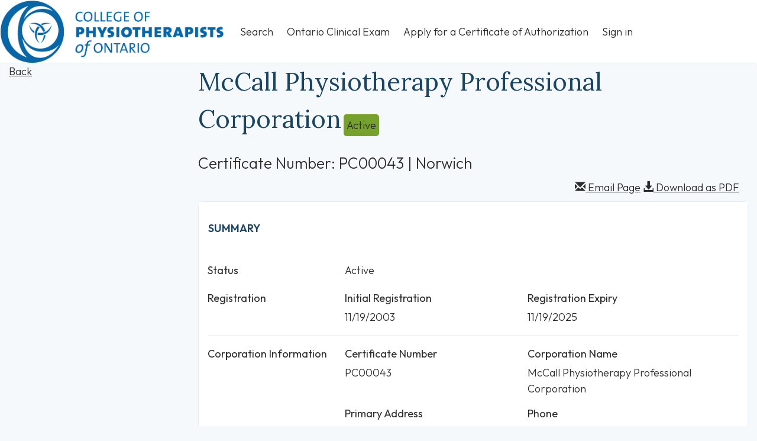

--- FILE ---
content_type: text/html; charset=utf-8
request_url: https://portal.collegept.org/en-US/public-register/display-professional-corporation/?id=5f1d2b4d-8502-e811-813f-480fcff40721
body_size: 15482
content:



<!DOCTYPE html>
<html lang="en-US" data-lang="en-US" crm-lang="en-US" dir="ltr" crm-lcid="1033"
	same-site-mode="None">
<head>
		
		<meta charset="utf-8" /><meta name="viewport" content="width=device-width,&#32;initial-scale=1.0" /><meta http-equiv="X-UA-Compatible" content="IE=edge" />
		<script type="text/javascript" >
				
        </script>
	<title>
	
		Professional Corporation Details
		&nbsp;· CPO Portal
</title>
		
		<script src="/_portal/d78574f9-20c3-4dcc-8d8d-85cf5b7ac141/Resources/ResourceManager?lang=en-US"></script>
	
	<script type="text/javascript">
        // Refresh all powerBI Iframes on Login in one Iframe
        window.addEventListener('message', function (event) {
            if (event && event.data && event.data == 'refreshPowerBI') {
                $("iframe.powerbi").each(function () {
                    this.src = this.src;
                });
            }
        });

        // Fix for incorrect viewport width setting in IE 10 on Windows Phone 8.
        if (navigator.userAgent.match(/IEMobile\/10\.0/)) {
            var msViewportStyle = document.createElement("style");
            msViewportStyle.appendChild(document.createTextNode("@-ms-viewport{width:auto!important}"));
            document.getElementsByTagName("head")[0].appendChild(msViewportStyle);
        }
    </script>
		
	
		
		<link href="/bootstrap.min.css?1763524690000" rel="stylesheet" />

		<link href="https://content.powerapps.com/resource/powerappsportal/dist/font-awesome.bundle-3d8a58a48f.css" onerror="javascript:&#32;var&#32;target&#32;=&#32;event.target;&#32;var&#32;link&#32;=&#32;document.createElement(&#39;link&#39;);&#32;link.crossOrigin&#32;=&#32;target.crossOrigin;&#32;link.href&#32;=&#32;&#39;/dist/font-awesome.bundle-3d8a58a48f.css&#39;;&#32;link.rel&#32;=&#32;&#39;stylesheet&#39;;&#32;target.insertAdjacentElement(&#39;afterend&#39;,link);" rel="stylesheet" />

				<link href="https://content.powerapps.com/resource/powerappsportal/dist/preform.bundle-c7915b3e06.css" onerror="javascript:&#32;var&#32;target&#32;=&#32;event.target;&#32;var&#32;link&#32;=&#32;document.createElement(&#39;link&#39;);&#32;link.crossOrigin&#32;=&#32;target.crossOrigin;&#32;link.href&#32;=&#32;&#39;/dist/preform.bundle-c7915b3e06.css&#39;;&#32;link.rel&#32;=&#32;&#39;stylesheet&#39;;&#32;target.insertAdjacentElement(&#39;afterend&#39;,link);" rel="stylesheet" />


		
			


		
		<link href="/jquery-ui.min.css?1763524688000" rel="stylesheet" />
<link href="/print.min.css?1763524705000" rel="stylesheet" />

		
		<link href="/site/css/site.min.css?v=2" rel="stylesheet" />
<script src="/site/js/iframeResizer.min.js"></script>
<script defer src="/site/js/Site.js?v=3"></script>
<!--
TODO: remove these links when styling work is done. These are here to load CSS from localhost
so that I don't have to build then load every stylesheet to test every change.

<link href="http://localhost:1978/css/bootstrap.min.css" rel="stylesheet">
<link href="http://localhost:1978/css/site.min.css" rel="stylesheet">
-->
		
		
		
	
		
		<link href="https://content.powerapps.com/resource/powerappsportal/dist/pwa-style.bundle-55718a4c0d.css" onerror="javascript:&#32;var&#32;target&#32;=&#32;event.target;&#32;var&#32;link&#32;=&#32;document.createElement(&#39;link&#39;);&#32;link.crossOrigin&#32;=&#32;target.crossOrigin;&#32;link.href&#32;=&#32;&#39;/dist/pwa-style.bundle-55718a4c0d.css&#39;;&#32;link.rel&#32;=&#32;&#39;stylesheet&#39;;&#32;target.insertAdjacentElement(&#39;afterend&#39;,link);" rel="stylesheet" />

		</head>
<body data-sitemap-state="/public-register/display-professional-corporation/:/public-register/:/"
	data-dateformat="MM/dd/yyyy"
	data-timeformat="h:mm tt"
	data-datetimeformat="MM/dd/yyyy"
	data-app-path="/"
	data-ckeditor-basepath="/js/BaseHtmlContentDesigner/Libs/msdyncrm_/libs/ckeditor/"
	data-case-deflection-url="/_services/search/d78574f9-20c3-4dcc-8d8d-85cf5b7ac141">


	
		<link href="https://content.powerapps.com/resource/powerappsportal/dist/pcf-style.bundle-373a0f4982.css" onerror="javascript:&#32;var&#32;target&#32;=&#32;event.target;&#32;var&#32;link&#32;=&#32;document.createElement(&#39;link&#39;);&#32;link.crossOrigin&#32;=&#32;target.crossOrigin;&#32;link.href&#32;=&#32;&#39;/dist/pcf-style.bundle-373a0f4982.css&#39;;&#32;link.rel&#32;=&#32;&#39;stylesheet&#39;;&#32;target.insertAdjacentElement(&#39;afterend&#39;,link);" rel="stylesheet" />

			
	
		

	<div id="offlineNotificationBar" class="displayNone">
		<img alt="web" id="web" onerror="javascript:&#32;var&#32;target&#32;=&#32;event.target;&#32;var&#32;img&#32;=&#32;document.createElement(&#39;img&#39;);&#32;img.src&#32;=&#32;&#39;/css/images/web.png&#39;;&#32;img.alt&#32;=&#32;&#39;web&#39;;&#32;img.id&#32;=&#32;&#39;web&#39;&#32;;&#32;target.insertAdjacentElement(&#39;afterend&#39;,img);&#32;target.remove();" src="https://content.powerapps.com/resource/powerappsportal/img/web.png" />
		<div id="message">You&#8217;re offline. This is a read only version of the page.</div>
		<div id="close" onclick="this.parentElement.style.display='none';"><img alt="close" onerror="javascript:&#32;var&#32;target&#32;=&#32;event.target;&#32;var&#32;img&#32;=&#32;document.createElement(&#39;img&#39;);&#32;img.src&#32;=&#32;&#39;/css/images/close.png&#39;;&#32;img.alt&#32;=&#32;&#39;close&#39;;&#32;img.id&#32;=&#32;&#39;&#39;&#32;;&#32;target.insertAdjacentElement(&#39;afterend&#39;,img);&#32;target.remove();" src="https://content.powerapps.com/resource/powerappsportal/img/close.png" /></div>
	</div>

	

	<script type="text/javascript">
        window.DisableCkEditor = window.DisableCkEditor || {};
		DisableCkEditor.Value = 'False';
    </script>

	<script type="text/javascript">
        var enableOmniChannelWidgetWithSiteCopilot = 'False';
        if (enableOmniChannelWidgetWithSiteCopilot === "True" || enableOmniChannelWidgetWithSiteCopilot === "true") {
            const authUrl = window.location.origin + "/_services/auth/portalusertoken";
            const fetchWithRetries = async (url, options, retries) => {
                try {
                    const authResponse = await fetch(url, options);
                    const token = await authResponse.text();
                    sessionStorage['c2Token'] = token;
                } catch (err) {
                    if (retries === 1) throw err;
                    return await fetchWithRetries(url, options, retries - 1);
                }
            };
            fetchWithRetries(authUrl, { method: "POST" }, 4);
        }
    </script>

	<script type="text/javascript">
		var isPvaBotAuthenticated = sessionStorage['isPvaBotAuthenticated'];
		var isPortalUserLoggedIn = 'False';

        if ((isPvaBotAuthenticated != null || isPvaBotAuthenticated != undefined) && isPvaBotAuthenticated != isPortalUserLoggedIn) {
			sessionStorage['triggerPvaBotSignOut'] = true;
			sessionStorage.removeItem('c2Token');
            sessionStorage.removeItem('directLinetoken');
            sessionStorage.removeItem('conversation_Id');

			sessionStorage.removeItem('bot_c2Token');
			sessionStorage.removeItem('botdirectLinetoken');
            sessionStorage.removeItem('botconversation_Id');
		}
		sessionStorage['isPvaBotAuthenticated'] = isPortalUserLoggedIn;
    </script>

	<script type="text/javascript">
		window["CSPSettings"] = window["CSPSettings"] || {};
		window["CSPSettings"].nonce = '';
        window["FabricConfig"] = window["FabricConfig"] || {};
        window["FabricConfig"].mergeStyles = window["FabricConfig"].mergeStyles || {};
		window["FabricConfig"].mergeStyles.cspSettings = window["CSPSettings"];
        window["Microsoft"] = window["Microsoft"] || {};
		window["Microsoft"].Dynamic365 = {
			Portal: {
				
				User: {
					userName: '',
					firstName: '',
					lastName: '',
					email: '',
					contactId: '',
					userRoles: [],
				},
				
				version: '9.8.1.7',
				type: 'StarterPortal',
				id: '287ce238-c0fc-41e3-947d-670f271a5bb4', 
				geo: 'CAN', 
				tenant: '61e5ad94-e668-4b21-aaf5-a8fbd3dfae54', 
				correlationId: 'c1d10ff9-5b7b-4204-9f43-61a958614d87',
                orgEnvironmentId: '937d9a1d-9091-4211-a0eb-886d52c077f0',
                orgId: '011f1528-793c-4c20-97c5-b93128b434c7',
                portalProductionOrTrialType: 'Production',
                isTelemetryEnabled: 'True',
                InstrumentationSettings: {
                    instrumentationKey: '197418c5cb8c4426b201f9db2e87b914-87887378-2790-49b0-9295-51f43b6204b1-7172',
                    collectorEndpoint: 'https://us-mobile.events.data.microsoft.com/OneCollector/1.0/'
                },
                timerProfileForBatching: 'NEAR_REAL_TIME',
                activeLanguages: ["en-US"],
                isClientApiEnabled: 'True'
            }
        };

		window["Microsoft"].Dynamic365.Portal.onPagesClientApiReady = (callback) => {
			return new Promise((resolve, reject) => {
				let isComplete = false;
				let timeoutId;
				const timeoutInterval = 10000;
		
				function handleReady() {
					if (!isComplete && window.$pages) {
						isComplete = true;
						clearTimeout(timeoutId);
						try {
							if (typeof callback === "function") {
								callback(window.$pages);
							}
						} catch (e) {
							console.error("onPagesClientApiReady callback error:", e);
						}
						resolve(window.$pages); // should we reject if callback throws an error
					}
				}
		
				if (window.$pages) {
					handleReady();
					return;
				}
		
				function sdkListener() {
					handleReady();
					window.removeEventListener('pagesSDKInitialized', sdkListener);
				}
		
				window.addEventListener('pagesSDKInitialized', sdkListener);
		
				timeoutId = setTimeout(() => {
					if (!isComplete) {
						window.removeEventListener('pagesSDKInitialized', sdkListener);
						if (window.$pages) {
							handleReady();
						} else {
							isComplete = true;
							reject(new Error('window.$pages not available.'));
						}
					}
				}, timeoutInterval);
			});
		};

        // Mark request not cacheable if Dynamics365PortalAnalytics cookie is being refreshed by the server or if the cookie in request header is invalid
		

        // For client side telemetry intializing Dynamics365PortalAnalytics cookie object
		
        window["Microsoft"].Dynamic365.Portal.dynamics365PortalAnalytics = 'q06zBXD-rQYVuRtHoWXJMT2PBzCpJ_3IxsYHbRryqaU5qHCaC86TeN123rLzkb_G0ZQUvasHTO3X99_fHmjT0n2AU57LnM8NDSI-GpvXTmA9SfzEpntRcp1LDmBjRjkBg3kG7JcwwbhijqK57GlcbA2'; // CodeQL [SM00430] False Positive: only alphanumeric chars allowed, for non-alphanumeric char it will return INVALID_CHARACTERS_IN_COOKIE 
		

	</script>
	
	<script type="text/javascript">

		
    </script>

	
		<!-- To collect user behavior analytics about your application, insert the following script into each page you want to track.Place this code immediately before the closing </head> tag,and before any other scripts. Your first data will appear automatically in just a few seconds.--><script type="text/javascript">var appInsights=window.appInsights||function(a){  function b(a){c[a]=function(){var b=arguments;c.queue.push(function(){c[a].apply(c,b)})}}var c={config:a},d=document,e=window;setTimeout(function(){var b=d.createElement("script");b.src=a.url||"https://az416426.vo.msecnd.net/scripts/a/ai.0.js",d.getElementsByTagName("script")[0].parentNode.appendChild(b)});try{c.cookie=d.cookie}catch(a){}c.queue=[];for(var f=["Event","Exception","Metric","PageView","Trace","Dependency"];f.length;)b("track"+f.pop());if(b("setAuthenticatedUserContext"),b("clearAuthenticatedUserContext"),b("startTrackEvent"),b("stopTrackEvent"),b("startTrackPage"),b("stopTrackPage"),b("flush"),!a.disableExceptionTracking){f="onerror",b("_"+f);var g=e[f];e[f]=function(a,b,d,e,h){var i=g&&g(a,b,d,e,h);return!0!==i&&c["_"+f](a,b,d,e,h),i}}return c  }({      instrumentationKey:"2e91db8d-8c22-4f26-be56-abe3966765c8"  });window.appInsights=appInsights,appInsights.queue&&0===appInsights.queue.length&&appInsights.trackPageView();</script>
<!--MAL.PCN.WebTemplateId=32c0be5e-4039-e911-a97c-000d3af42a5a--> <!-- Global site tag (gtag.js) - Google Analytics -->
<!--
<script async src="https://www.googletagmanager.com/gtag/js?id=UA-133416906-1"></script>
<script>
window.dataLayer = window.dataLayer || [];
function gtag(){dataLayer.push(arguments);}
gtag('js', new Date());

gtag('config', 'UA-133416906-1');
</script>
--> 
<!--MAL.PCN.WebTemplateId=ce755d94-641e-e911-a97e-000d3af438b6-->   
<!--MAL.PCN.WebTemplateId=310097d4-c973-e811-814c-480fcff4f671--> 
<!--MAL.PCN.WebTemplateId=c9c1c45a-1be4-e711-813b-480fcff40721--> <script>if (window.location.href.indexOf("collegept1.microsoftcrmportals.com") >= 0){  var url = window.location.toString();  window.location = url.replace("collegept1.microsoftcrmportals.com", "portal.collegept.org");}</script><style>.navbar-brand {  padding: 0px;  height: 105px;}.navbar-brand>img {  height: 100%;  width: auto;}/*Fixes issue with Edge that causes the CPO icon to be rendered way too small*/@supports (-ms-ime-align:auto) {    .navbar-brand {      padding: 0px !important;       height: 105px !important;    }    .navbar-brand>img {      height: 105px;      width: auto;    }}.navbar-text {    position: absolute;    width: 100%;    left: 0;    text-align: center;    margin: auto;    padding-top: 10px;}@media print {  a[href]:after {    content: none !important;  }}a[href*="/profile/renewals/"]{  color: #FF0000;}</style><header>  <nav class="navbar navbar-default">    <div class="container-fluid">      <div class="navbar-header">        <button type="button" class="navbar-toggle collapsed" data-toggle="collapse" data-target="#navbar-collapse-mainnav" aria-expanded="false">          <span class="sr-only">Toggle navigation</span>          <span class="icon-bar"></span>          <span class="icon-bar"></span>          <span class="icon-bar"></span>        </button>        <a class="navbar-brand" href="https://www.collegept.org/"><img src="/site/images/header-logo.png" alt="College of Physiotherapists of Ontario logo" aria-hidden="true"></a>      </div>      <div class="collapse navbar-collapse" id="navbar-collapse-mainnav">





  




    
  
    <div class=" nav-link-container" data-weblinks-maxdepth="2">
        <ul class="nav navbar-nav">
            
          
            
          
            
            <li class="dropdown">
                <a href="#" aria-haspopup="true" aria-expanded="false">Search<span class="caret"></span></a>
                <ul class="dropdown-menu">
                    
                <li>
                        <a href="/en-US/public-register/" class="parent"
                            
                        title="Find a Physiotherapist" >
                     Find a Physiotherapist
                  </a>
                </li>
                
                <li>
                        <a href="/en-US/public-register/professional-corporations-search/" class="parent"
                            
                        title="Find a Professional Corporation" >
                     Find a Professional Corporation
                  </a>
                </li>
                
              </ul>  
            </li>
        
    
          
            
          
            
            <li class="dropdown">
                <a href="#" aria-haspopup="true" aria-expanded="false">Ontario Clinical Exam<span class="caret"></span></a>
                <ul class="dropdown-menu">
                    
                <li>
                        <a href="/en-US/request-exam/request-virtual-exam/" class="parent"
                            
                        title="English" >
                     English
                  </a>
                </li>
                
                <li>
                        <a href="/en-US/request-exam/request-virtual-french-exam/" class="parent"
                            
                        title="French" >
                     French
                  </a>
                </li>
                
                <li>
                        <a href="/en-US/request-exam/request-virtual-french-exam/" class="parent"
                            
                        title="French" >
                     French
                  </a>
                </li>
                
              </ul>  
            </li>
        
    
          
            
          
            
            <li><a href="/en-US/apply-for-professional-health-corporation/"
            
             title="Apply for a Certificate of Authorization">

                Apply for a Certificate of Authorization
            </a></li>
    
    
    
<li>
    <a href="/SignIn?returnUrl=%2F">
        Sign in
    </a>
</li>

      </ul >
    
    </div >
    
</div >

<!--MAL.PCN.WebTemplateId=462090e0-a070-e711-8122-480fcff4b171-->     </div>  </nav></header>
	

	<!-- add anti-forgery token-->
	<div id="antiforgerytoken" data-url="/_layout/tokenhtml"></div>

	
			<!-- Client Telemetry init if telemetry enabled-->
			<script onerror="javascript:&#32;var&#32;target&#32;=&#32;event.target;&#32;var&#32;script&#32;=&#32;document.createElement(&#39;script&#39;);&#32;script.crossOrigin&#32;=&#32;target.crossOrigin;&#32;script.src&#32;=&#32;&#39;/dist/client-telemetry.bundle-bc57c05e4b.js&#39;;&#32;script.type&#32;=&#32;&#39;text/javascript&#39;;&#32;target.insertAdjacentElement(&#39;afterend&#39;,script);" src="https://content.powerapps.com/resource/powerappsportal/dist/client-telemetry.bundle-bc57c05e4b.js" type="text/javascript"></script>

		
	
		<!-- Client Telemetry Wrapper init -->
		<script onerror="javascript:&#32;var&#32;target&#32;=&#32;event.target;&#32;var&#32;script&#32;=&#32;document.createElement(&#39;script&#39;);&#32;script.crossOrigin&#32;=&#32;target.crossOrigin;&#32;script.src&#32;=&#32;&#39;/dist/client-telemetry-wrapper.bundle-633e70f51b.js&#39;;&#32;script.type&#32;=&#32;&#39;text/javascript&#39;;&#32;target.insertAdjacentElement(&#39;afterend&#39;,script);" src="https://content.powerapps.com/resource/powerappsportal/dist/client-telemetry-wrapper.bundle-633e70f51b.js" type="text/javascript"></script>

		<script>
			window.clientLogWrapper = new ClientLogWrapper();
		</script>
		<script onerror="javascript:&#32;var&#32;target&#32;=&#32;event.target;&#32;var&#32;script&#32;=&#32;document.createElement(&#39;script&#39;);&#32;script.crossOrigin&#32;=&#32;target.crossOrigin;&#32;script.src&#32;=&#32;&#39;/dist/preform.moment_2_29_4.bundle-4fdd3f639b.js&#39;;&#32;script.type&#32;=&#32;&#39;text/javascript&#39;;&#32;target.insertAdjacentElement(&#39;afterend&#39;,script);" src="https://content.powerapps.com/resource/powerappsportal/dist/preform.moment_2_29_4.bundle-4fdd3f639b.js" type="text/javascript"></script>

		

		<script onerror="javascript:&#32;var&#32;target&#32;=&#32;event.target;&#32;var&#32;script&#32;=&#32;document.createElement(&#39;script&#39;);&#32;script.crossOrigin&#32;=&#32;target.crossOrigin;&#32;script.src&#32;=&#32;&#39;/dist/pcf-dependency.bundle-805a1661b7.js&#39;;&#32;script.type&#32;=&#32;&#39;text/javascript&#39;;&#32;target.insertAdjacentElement(&#39;afterend&#39;,script);" src="https://content.powerapps.com/resource/powerappsportal/dist/pcf-dependency.bundle-805a1661b7.js" type="text/javascript"></script>

							   <script onerror="javascript:&#32;var&#32;target&#32;=&#32;event.target;&#32;var&#32;script&#32;=&#32;document.createElement(&#39;script&#39;);&#32;script.crossOrigin&#32;=&#32;target.crossOrigin;&#32;script.src&#32;=&#32;&#39;/dist/pcf.bundle-b48d7dca38.js&#39;;&#32;script.type&#32;=&#32;&#39;text/javascript&#39;;&#32;target.insertAdjacentElement(&#39;afterend&#39;,script);" src="https://content.powerapps.com/resource/powerappsportal/dist/pcf.bundle-b48d7dca38.js" type="text/javascript"></script>

							   <script onerror="javascript:&#32;var&#32;target&#32;=&#32;event.target;&#32;var&#32;script&#32;=&#32;document.createElement(&#39;script&#39;);&#32;script.crossOrigin&#32;=&#32;target.crossOrigin;&#32;script.src&#32;=&#32;&#39;/dist/pcf-extended.bundle-b0e01b5622.js&#39;;&#32;script.type&#32;=&#32;&#39;text/javascript&#39;;&#32;target.insertAdjacentElement(&#39;afterend&#39;,script);" src="https://content.powerapps.com/resource/powerappsportal/dist/pcf-extended.bundle-b0e01b5622.js" type="text/javascript"></script>

						
	<div class="container public-register"> <div class="row">  <div class="col-sm-12 col-lg-12">   
<style>
  .registration-status-label {
      display:inline-block;
      color:#FFF;
      border-radius: 5px;
      vertical-align:middle;
      max-width: 100px;
      padding: 5px;
      text-align: center;
  }
  .registration-status-red-label{
    background:#E20505;
  }
  .registration-status-green-label{
    background:#76A12D;
  }
  .registration-status-dark-grey-label{
    background:#4D4D4D;
  }
  .registration-status-light-grey-label{
    background:#CDCDCD;
  }
</style>


  
  
  
  
  
  
  
  
  
  



<div>
    <div class="row">
        <div class="col-sm-4 col-md-3">
            <a href="javascript:history.back()">Back</a>
        </div>
        <div class="col-sm-8 col-md-9">
            <div><h1 style="display:inline">McCall Physiotherapy Professional Corporation</h1>
              
                <h6 class="registration-status-label registration-status-green-label">Active</h6>
              
            </div>
        </div>
    </div>
    <div class="row">
        <div class="col-sm-offset-4 col-sm-8 col-md-offset-3 col-md-9">
            <div>
            <h3>
                
                Certificate Number: PC00043 | Norwich
                
            </h3>
            </div>
        </div>
    </div>
    
    <div class="col-sm-offset-4 col-sm-8 col-md-offset-3 col-md-9" style="padding-bottom: 10px;"> 
        <div class="pull-right">
          <a href="#" onclick="javascript:window.location='mailto:?subject=Public Professional Corporation Profile - McCall Physiotherapy Professional Corporation&body=The following link is for the public professional corporation profile of McCall Physiotherapy Professional Corporation: ' + window.location;"><span class="glyphicon glyphicon-envelope"></span> Email Page</a>
          
                    
          <a href='#' id="create_pdf"><span class='glyphicon glyphicon-download-alt'></span> Download as PDF</a>
          
          <!--
          <a href='#' onclick='window.print()'><span class='glyphicon glyphicon-print'></span> Print</a>
          -->
        </div>
    </div>      
    
    
</div>



  </div> </div> <div id="PublicRegisterDisplayContainter" class="row">  <div class="col-sm-4 col-lg-3 left-column">   




<!--

    <div class="panel panel-default">
        <div class="panel-heading">
            <h5><strong>LOCATION</strong></h5>
        </div>
        <div class="panel-body">
            <div id="professionalCorporationMap" style="height:300px;"></div><br/>
            <div>
              <p>Business address</p>
              <p><strong><small>McCall Physiotherapy Professional Corporation
              <br/>
              45 Stover Street South
              <br/>
              PO Box 941<br />
              Norwich, Ontario N0J 1P0</small></p>
              <p><small>+1 (519) 863-6362</small></p>
            </div>
        </div>
    </div>
    <script>
        
        
        var result;
        result = {
          "value":[
              
            {
              "longitude":"-80.59597", "latitude":"42.98338"
            }
              
          ]
        }
        
    
      var map;
      function initMap() {
        var LatLng = {lat: Number(result.value[0].latitude), lng: Number(result.value[0].longitude)};
      
        map = new google.maps.Map(document.getElementById('professionalCorporationMap'), {
          center: LatLng,
          zoom: 12
        });
        
        var marker = new google.maps.Marker({
          position: LatLng,
          map: map
        });
      }
    </script>
    <script src="https://maps.googleapis.com/maps/api/js?key=AIzaSyDujLCPlSvwQ5GfRL6m4JsqqbRhx-mIYQo&callback=initMap"
    async defer></script>
    -->

<!--MAL.PCN.WebTemplateId=524ece6e-7d9c-e711-8127-480fcff4b171--> 



  </div>  <div class="col-sm-8 col-lg-9 right-column">   



<div class="panel panel-primary">
    <div class="panel-heading">
        <h5><strong>SUMMARY</strong></h5>
    </div>
    <div class="panel-body">
        <!--Start Status -->
        <div class="form-group row">
            <label class="col-md-3 col-form-label">Status</label>
            <div class="col-md-4">
                <div>Active</div>
            </div>
        </div>
        <!--End Status -->
                <!--Start Registration-->
        <div class="form-group row">
            <label class="col-md-3 col-form-label">Registration</label>
            <div class="col-md-4">
                <label class="col-form-label">Initial Registration</label>
                <div>11/19/2003</div>
            </div>
            <div class="col-md-4">
                <label class="col-form-label">Registration Expiry</label>
                <div>11/19/2025</div>
            </div>
        </div>
        <!-- Start Registration History Table -->
        
        <hr />
        <!--End Physiotherapist Information-->
        <!--Start Corporation Information-->
        <div class="form-group row">
            <label class="col-md-3 col-form-label">Corporation Information</label>
            <div class="col-md-4">
                <label class="col-form-label">Certificate Number</label>
                <div>PC00043</div>
            </div>
            <div class="col-md-4">
                <label class="col-form-label">Corporation Name</label>
                <div>McCall Physiotherapy Professional Corporation</div>
            </div>
        </div>
        <div class="form-group row">
            <div class="col-md-offset-3 col-md-4">
                <label class="col-form-label">Primary Address</label>
                
                  <div>45 Stover Street South</div>
                  <div>PO Box 941</div>
                  <div>Norwich, Ontario N0J 1P0</div>
                  
                
            </div>
            <div class="col-md-4">
                <label class="col-form-label">Phone</label>
                
                  <div>+1 (519) 863-6362</div>
                
            </div>
        </div>
        <div class="form-group row">
            <div class="col-md-offset-3 col-md-4">
                <label class="col-form-label">Fax</label>
                <div>+1 (866) 376-7797</div>
            </div>
            <div class="col-md-4">
                <label class="col-form-label">Email</label>
                <div>norrehab@nor-del.com</div>
            </div>
        </div>
        <hr />
        <!--End Corproration Information-->
        <!--Start Description -->
        <div class="form-group row">
            <div class="col-md-3 col-form-label">
                <label class="col-form-label">Description</label>
            </div>
            <div class="col-md-9">
                <div></div>
            </div>
        </div>
        <hr />
        <!--End Description -->
        </div>
</div>
<!--MAL.PCN.WebTemplateId=fd62e942-589a-e711-8127-480fcff4b171--> 








    
    
    <div class="panel panel-default">
        <div class="panel-heading">
            <h5><strong>DIRECTORS</strong></h5>
        </div>
        <div class="panel-body">
            <table class="table table-condensed text-center">
                <thead>
                    <tr>
                        <th style="text-align: center">NAME</th>
                        <th style="text-align: center">REGISTRATION NUMBER</th>
                        <th style="text-align: center">TITLE</th>
                    </tr>
                </thead>
                <tbody>
                    
                    <tr>
                        
                          <td><a href="/en-US/public-register/display-member-contact/?id=24b9753e-8b02-e811-813c-480fcff44541">Robert McCall</a></td>
                        
                        <td>XXX60</td>
                        <td>
                            
                                
                                    <span>President</span>
                                
                                    <span>Secretary</span>
                                
                                    <span>Treasurer</span>
                                
                            
                        </td>
                    </tr>
                    
                </tbody>
            </table>
        </div>
    </div>
    


<div class="panel panel-default">    <div class="panel-heading">        <h5><strong>SHAREHOLDERS</strong></h5>    </div>    <div class="panel-body">        <table class="table table-condensed text-center">            <thead>                <tr>                    <th style="text-align: center">NAME</th>                    <th style="text-align: center">REGISTRATION NUMBER</th>                </tr>            </thead>            <tbody>                                <tr>                                          <td><a href="/en-US/public-register/display-member-contact/?id=24b9753e-8b02-e811-813c-480fcff44541">Robert McCall</a></td>                                        <td>XXX60</td>                </tr>                            </tbody>        </table>    </div></div>




<script src="https://unpkg.com/jspdf@latest/dist/jspdf.min.js"></script>
<script>  
    /*
    MIT Copyright notice for https://unpkg.com/jspdf@latest/dist/jspdf.min.js
    
    Copyright (c) 2010-2017 James Hall, https://github.com/MrRio/jsPDF
    
    Permission is hereby granted, free of charge, to any person obtaining a copy of this software and associated documentation files (the "Software"), to deal in the Software without restriction, including without limitation the rights to use, copy, modify, merge, publish, distribute, sublicense, and/or sell copies of the Software, and to permit persons to whom the Software is furnished to do so, subject to the following conditions:
    
    The above copyright notice and this permission notice shall be included in all copies or substantial portions of the Software.
    
    THE SOFTWARE IS PROVIDED "AS IS", WITHOUT WARRANTY OF ANY KIND, EXPRESS OR IMPLIED, INCLUDING BUT NOT LIMITED TO THE WARRANTIES OF MERCHANTABILITY, FITNESS FOR A PARTICULAR PURPOSE AND NONINFRINGEMENT. IN NO EVENT SHALL THE AUTHORS OR COPYRIGHT HOLDERS BE LIABLE FOR ANY CLAIM, DAMAGES OR OTHER LIABILITY, WHETHER IN AN ACTION OF CONTRACT, TORT OR OTHERWISE, ARISING FROM, OUT OF OR IN CONNECTION WITH THE SOFTWARE OR THE USE OR OTHER DEALINGS IN THE SOFTWARE.
    */


    // For the below code, see http://www.c-sharpcorner.com/blogs/how-to-convert-html-with-css-to-pdf-using-javascript
    (function () {  
        var  
         form = $('#PublicRegisterDisplayContainter'),  
         cache_width = form.width(),  
         a4 = [595.28, 841.89]; // for a4 size paper width and height  
  
        $('#create_pdf').on('click', function () {  
            $('body').scrollTop(0);  
            createPDF();  
        });  
        //create pdf  
        function createPDF() {  
            getCanvas().then(function (canvas) {  
                var  
                 img = canvas.toDataURL("image/png"),  
                 doc = new jsPDF({  
                     unit: 'px',  
                     format: 'a4'  
                 });  
                doc.addImage(img, 'JPEG', 5, 20);  
                doc.save('Bhavdip-html-to-pdf.pdf');  
                form.width(cache_width);  
            });  
        }  
  
        // create canvas object  
        function getCanvas() {  
            form.width((a4[0] * 1.33333) - 80).css('max-width', 'none');  
            return html2canvas(form, {  
                imageTimeout: 2000,  
                removeContainer: true  
            });  
        }  
  
    }());  
</script>  
<script>  
    /* 
 * jQuery helper plugin for examples and tests 
 */  
    (function ($) {  
        $.fn.html2canvas = function (options) {  
            var date = new Date(),  
            $message = null,  
            timeoutTimer = false,  
            timer = date.getTime();  
            html2canvas.logging = options && options.logging;  
            html2canvas.Preload(this[0], $.extend({  
                complete: function (images) {  
                    var queue = html2canvas.Parse(this[0], images, options),  
                    $canvas = $(html2canvas.Renderer(queue, options)),  
                    finishTime = new Date();  
  
                    $canvas.css({ position: 'absolute', left: 0, top: 0 }).appendTo(document.body);  
                    $canvas.siblings().toggle();  
  
                    $(window).click(function () {  
                        if (!$canvas.is(':visible')) {  
                            $canvas.toggle().siblings().toggle();  
                            throwMessage("Canvas Render visible");  
                        } else {  
                            $canvas.siblings().toggle();  
                            $canvas.toggle();  
                            throwMessage("Canvas Render hidden");  
                        }  
                    });  
                    throwMessage('Screenshot created in ' + ((finishTime.getTime() - timer) / 1000) + " seconds<br />", 4000);  
                }  
            }, options));  
  
            function throwMessage(msg, duration) {  
                window.clearTimeout(timeoutTimer);  
                timeoutTimer = window.setTimeout(function () {  
                    $message.fadeOut(function () {  
                        $message.remove();  
                    });  
                }, duration || 2000);  
                if ($message)  
                    $message.remove();  
                $message = $('<div ></div>').html(msg).css({  
                    margin: 0,  
                    padding: 10,  
                    background: "#000",  
                    opacity: 0.7,  
                    position: "fixed",  
                    top: 10,  
                    right: 10,  
                    fontFamily: 'Tahoma',  
                    color: '#fff',  
                    fontSize: 12,  
                    borderRadius: 12,  
                    width: 'auto',  
                    height: 'auto',  
                    textAlign: 'center',  
                    textDecoration: 'none'  
                }).hide().fadeIn().appendTo('body');  
            }  
        };  
    })(jQuery);  
  // End of PDF Download
</script>


<script>
  $(function() {
     $( "#hideRegistrationHistory" ).click(function() {
        $( "#registrationHistoryContainer" ).toggle("slow");
        $( "#showRegistrationHistory" ).toggle("slow");
        $( "#hideRegistrationHistory" ).toggle("slow");
    });
    $( "#showRegistrationHistory" ).click(function() {
        $( "#registrationHistoryContainer" ).toggle("slow");
        $( "#hideRegistrationHistory" ).toggle("slow");
        $( "#showRegistrationHistory" ).toggle("slow");
    });
  });
  
  //Print
  $('body').addClass('print');
  
</script>
  </div> </div></div>


	<script onerror="javascript:&#32;var&#32;target&#32;=&#32;event.target;&#32;var&#32;script&#32;=&#32;document.createElement(&#39;script&#39;);&#32;script.crossOrigin&#32;=&#32;target.crossOrigin;&#32;script.src&#32;=&#32;&#39;/dist/pcf-loader.bundle-f4a0e619b8.js&#39;;&#32;script.type&#32;=&#32;&#39;text/javascript&#39;;&#32;target.insertAdjacentElement(&#39;afterend&#39;,script);" src="https://content.powerapps.com/resource/powerappsportal/dist/pcf-loader.bundle-f4a0e619b8.js" type="text/javascript"></script>

		
		
	

	
		<div id="pp-native-controls-react-root"></div>
<script>window._nativeControlConfig = { "publicPath":"https://content.powerapps.com/resource/powerappsportal/controls", "versions": {"pcf_loader":"0.0.44","pcf_controls":"3.22.7","mf_shared":"0.2.25","host":"0.13.3","data_grid":"1.11.9","controls_fluent_v9":"0.0.47"} }</script>
<script defer="defer" src="https://content.powerapps.com/resource/powerappsportal/controls/host/main.b1a931c657.chunk.js"></script>
		
	
	
		


  


<footer>
  <div class="container">
    <div id="PublicRegisterFooter" style="display: none;" class="row">
      <div class="col-sm-7">
        <div class="xrm-editable-html&#32;xrm-attribute" data-languageContext="English"><div class="xrm-attribute-value"><p></p>

<p></p>

<h4><strong>Download a list of all registered physiotherapists.</strong></h4>

<div>&nbsp;</div>

<div><a class="btn btn-default download-link" href="https://collegept.azurewebsites.net/PublicRegister/ContactSearchPDF?p=1&amp;asi=False&amp;sm=False&amp;pfi=False&amp;acu=False&amp;wc=False&amp;ts=False&amp;her=False&amp;cau=False&amp;ref=False&amp;ppc=False&amp;anp=False&amp;wwa=False&amp;ohip=False&amp;st=False"><img alt="Download" src="/site/images/download-icon.svg" />&nbsp;PDF</a>&nbsp; &nbsp; <a class="btn btn-default download-link" href="https://collegept.azurewebsites.net/PublicRegister/ContactSearchCSV?p=1&amp;asi=False&amp;sm=False&amp;pfi=False&amp;acu=False&amp;wc=False&amp;ts=False&amp;her=False&amp;cau=False&amp;ref=False&amp;ppc=False&amp;anp=False&amp;wwa=False&amp;ohip=False&amp;st=False"> <img alt="Download" src="/site/images/download-icon.svg" />&nbsp;CSV</a></div>

<div>&nbsp;</div>

<h4><strong><u><a href="https://www.collegept.org/about/public-register">Learn more about information appearing on the Public Register.</a></u></strong></h4>

<div><iframe width="560" height="315" src="https://www.youtube.com/embed/phkfKuN8tCk" frameborder="0" allow="accelerometer; autoplay; encrypted-media; gyroscope; picture-in-picture" allowfullscreen></iframe></div></div></div>          
      </div>
      <div class="col-sm-5">
        1<div class="xrm-editable-html&#32;xrm-attribute" data-languageContext="English"><div class="xrm-attribute-value"><h4><span style="font-size:11.0pt;font-family:&quot;Calibri&quot;,&quot;sans-serif&quot;;
mso-fareast-font-family:Calibri;mso-fareast-theme-font:minor-latin;mso-bidi-font-family:
&quot;Times New Roman&quot;;mso-ansi-language:EN-CA;mso-fareast-language:EN-US;
mso-bidi-language:AR-SA">The Public Register provides information about all registered physiotherapists in Ontario. We are happy to confirm the person you are looking for is a registered or help you find what you need. Contact <strong><a href="mailto:registration@collegept.org">registration@collegept.org</a></strong> or call 1-800-583-5885 ext. 222.</span></h4>

<h4>&nbsp;</h4>

<h4><strong>Questions, concerns or complaints?</strong></h4>

<div>Contact the college</div>

<div><u><a href="mailto:investigations@collegept.org">investigations@collegept.org</a></u></div>

<div>&nbsp;</div>

<div>Contact the Practice Advisor</div>

<div><u><a href="mailto:practiceadvice@collegept.org">practiceadvice@collegept.org</a></u></div></div></div>1
      </div>
    </div>
    
    <div class="row">
      <div class="col-xs-7">
          <strong>Share</strong>&nbsp;<a href="https://www.facebook.com/CollegeofPTs"><img src="/site/images/facebook-icon.svg" alt="Facebook" /></a><a href="https://twitter.com/CollegeofPTs"><img src="/site/images/twitter-icon.svg" alt="Twitter" /></a><a href="https://ca.linkedin.com/company/the-college-of-physiotherapists-of-ontario"><img src="/site/images/linkedin-icon.svg" alt="Linked In" /></a><!--<a href="#"><img src="/site/images/google-icon.svg" alt="Google" /></a>--><a href="mailto:info@collegept.org"><img src="/site/images/mail-icon.svg" alt="Mail" /></a>
<!--MAL.PCN.WebTemplateId=cfa1d74e-528f-e711-8127-480fcff4b171--> 
      </div>
      <div class="col-xs-5">
        <div class="xrm-editable-html&#32;xrm-attribute" data-languageContext="English"><div class="xrm-attribute-value"><p>College of Physiotherapists of Ontario</p>

<p>375 University Avenue, Suite 800, Toronto, Ontario M5G 2J5</p>

<p>1-800-583-5885 ext.&nbsp;201 or 416-591-3828 ext. 201</p>

<p><a href="mailto:info@collegept.org">info@collegept.org</a></p>

<p><a href="http://www.collegept.org">www.collegept.org</a></p>


</div></div>
      </div>
    </div>
    <div class="row">
      <div class="col-sm-12">
        <div class="xrm-editable-html&#32;xrm-attribute" data-languageContext="English"><div class="xrm-attribute-value"><div class="text-muted"><small>© Copyright 2026 College of Physiotherapists of Ontario</small></div>
</div></div>
      </div>
    </div>
  </div>
</footer>
<script>
  $(function() {
    $('ul.nav li.dropdown').hover(function() {
      $(this).addClass("active")
      $(this).find('.dropdown-menu').stop(true, true).delay(200).fadeIn(200);
    }, function() {
      $(this).removeClass("active");
      $(this).find('.dropdown-menu').stop(true, true).delay(200).fadeOut(200);
    });
    if(window.location.href.indexOf("public-register") > -1) {
      $('#PublicRegisterFooter').show();
    }
  });
</script>
<script src="/site/js/profile.js"></script>
	

	<script type="text/javascript">

		function trackCopilotCustomUsage(botSchema) {
			const request = {
				botSchemaName: botSchema
			}
			var json = JSON.stringify(request);
			shell.ajaxSafePost({
				type: "POST",
				contentType: "application/json",
				url: "/_services/copilot/TrackUsage",
				data: json
			}).done(function () {
			}).fail(function (jqXhr) {
			});
		}

		function findAndLogCustomCopilotUsage() {
			const pageSource = document.documentElement.outerHTML;
			const customPvaBotWebchatRegex = /api\.(preprod\.|test\.)?powerplatform\.(com|us|cn|appsplatform\.us)\/powervirtualagents\/botsbyschema\/([^/]+)\/directline\/token/;
			const customPvaBotIframeRegex = /powerva\.microsoft\.com\/environments\/([0-9a-fA-F\-]+)\/bots\/([^/]+)\/webchat/;
			const omniChannelRegex = /livechatwidget\/scripts\/LiveChatBootstrapper\.js/;

			const matchPvaBotWebchat = pageSource.match(customPvaBotWebchatRegex);
			if (matchPvaBotWebchat && matchPvaBotWebchat[3]) {
				trackCopilotCustomUsage(matchPvaBotWebchat[3]);
			}

			const matchPvaBotIframe = pageSource.match(customPvaBotIframeRegex);
			if (matchPvaBotIframe && matchPvaBotIframe[2]) {
				trackCopilotCustomUsage(matchPvaBotIframe[2]);
			}

			const matchOmniChannel = pageSource.match(omniChannelRegex);
			if (matchOmniChannel && matchOmniChannel[0]) {
				trackCopilotCustomUsage("omnichannelWidget");
			}
		}

		window.addEventListener("load", function () {
			findAndLogCustomCopilotUsage();
		});
	</script>

		
			
			
			
			
		
	<script onerror="javascript:&#32;var&#32;target&#32;=&#32;event.target;&#32;var&#32;script&#32;=&#32;document.createElement(&#39;script&#39;);&#32;script.crossOrigin&#32;=&#32;target.crossOrigin;&#32;script.src&#32;=&#32;&#39;/dist/bootstrap.bundle-105a4995b8.js&#39;;&#32;script.type&#32;=&#32;&#39;text/javascript&#39;;&#32;target.insertAdjacentElement(&#39;afterend&#39;,script);" src="https://content.powerapps.com/resource/powerappsportal/dist/bootstrap.bundle-105a4995b8.js" type="text/javascript"></script>

	<script onerror="javascript:&#32;var&#32;target&#32;=&#32;event.target;&#32;var&#32;script&#32;=&#32;document.createElement(&#39;script&#39;);&#32;script.crossOrigin&#32;=&#32;target.crossOrigin;&#32;script.src&#32;=&#32;&#39;/dist/postpreform.bundle-184c77da50.js&#39;;&#32;script.type&#32;=&#32;&#39;text/javascript&#39;;&#32;target.insertAdjacentElement(&#39;afterend&#39;,script);" src="https://content.powerapps.com/resource/powerappsportal/dist/postpreform.bundle-184c77da50.js" type="text/javascript"></script>

	<script onerror="javascript:&#32;var&#32;target&#32;=&#32;event.target;&#32;var&#32;script&#32;=&#32;document.createElement(&#39;script&#39;);&#32;script.crossOrigin&#32;=&#32;target.crossOrigin;&#32;script.src&#32;=&#32;&#39;/dist/app.bundle-690ed42644.js&#39;;&#32;script.type&#32;=&#32;&#39;text/javascript&#39;;&#32;target.insertAdjacentElement(&#39;afterend&#39;,script);" src="https://content.powerapps.com/resource/powerappsportal/dist/app.bundle-690ed42644.js" type="text/javascript"></script>

	<script onerror="javascript:&#32;var&#32;target&#32;=&#32;event.target;&#32;var&#32;script&#32;=&#32;document.createElement(&#39;script&#39;);&#32;script.crossOrigin&#32;=&#32;target.crossOrigin;&#32;script.src&#32;=&#32;&#39;/dist/default-1033.moment_2_29_4.bundle-eda4e638fd.js&#39;;&#32;script.type&#32;=&#32;&#39;text/javascript&#39;;&#32;target.insertAdjacentElement(&#39;afterend&#39;,script);" src="https://content.powerapps.com/resource/powerappsportal/dist/default-1033.moment_2_29_4.bundle-eda4e638fd.js" type="text/javascript"></script>

	

	
	
	<!-- Global site tag (gtag.js) - Google Analytics -->
<script async src="https://www.googletagmanager.com/gtag/js?id=UA-33461224-1"></script>
<script>
  window.dataLayer = window.dataLayer || [];
  function gtag(){dataLayer.push(arguments);}
  gtag('js', new Date());

  gtag('config', 'UA-33461224-1');
</script>
	<script>
        //this event will update the title of the page based on active breadcrumb
        $('.breadcrumb').ready(function () {
            if ($('.breadcrumb').is(':visible')) {
                document.querySelector('title').innerHTML = ($('.breadcrumb > li.active').text() + "&nbsp;· CPO Portal");
            }
        });

        function GoToNewEditor() {
            var editCmsUrlSegment = "EditInCms";
            var currentUrl = window.location.href;
            if (currentUrl.indexOf('?') > -1) {
                var urlSegments = currentUrl.split("?");
                window.location.href = window.location.origin + '/' + editCmsUrlSegment + window.location.pathname + '?' + urlSegments[1];
            }
            else {
                window.location.href = window.location.origin + '/' + editCmsUrlSegment + window.location.pathname;
            }
        }
    </script>
	
		
		
	
		
				<script>
					if ('serviceWorker' in navigator) {
						navigator.serviceWorker.getRegistrations().then(function (registrations) {
							for (let registration of registrations) {
								registration.unregister();
							}
						}).catch(function (err) {
							console.log('Service Worker unregister action failed: ', err);
						});
					}
				</script>
			
	
		
	<!--Start Show Session Expire Warning Popup here -->
    
		
</body>
</html>
<!-- Generated at 1/21/2026 3:25:33 AM -->
<!-- Page OK -->


--- FILE ---
content_type: application/x-javascript; charset=utf-8
request_url: https://portal.collegept.org/site/js/Site.js?v=3
body_size: 1468
content:
(function (webapi, $) {
    function safeAjax(ajaxOptions) {
        var deferredAjax = $.Deferred();

        shell.getTokenDeferred().done(function (token) {
            // add headers for AJAX
            if (!ajaxOptions.headers) {
                $.extend(ajaxOptions, {
                    headers: {
                        "__RequestVerificationToken": token
                    }
                });
            } else {
                ajaxOptions.headers["__RequestVerificationToken"] = token;
            }
            $.ajax(ajaxOptions)
                .done(function (data, textStatus, jqXHR) {
                    validateLoginSession(data, textStatus, jqXHR, deferredAjax.resolve);
                }).fail(deferredAjax.reject); //AJAX
        }).fail(function () {
            deferredAjax.rejectWith(this, arguments); // on token failure pass the token AJAX and args
        });

        return deferredAjax.promise();
    }
    webapi.safeAjax = safeAjax;
})(window.webapi = window.webapi || {}, jQuery)

var Site = Site || {};

/**
 * Sets the count of employment histories not reviewed for a given contact.
 * @param {string} contactId - The ID of the contact.
 * @returns {Promise<number>} - A promise that resolves with the count of unreviewed employment histories.
 */
Site.setEmploymentHistoryNotReviewedCount = (contactId) => {
    return new Promise((resolve, reject) => {
        webapi.safeAjax({
            type: "GET",
            url: "/_api/abs_employmenthistories?fetchXml=" + encodeURI(`<fetch returntotalrecordcount="true" count="1">
                <entity name="abs_employmenthistory">
                <attribute name="abs_employer" />
                <attribute name="abs_startdate" />
                <attribute name="cpo_reviewed" />
                <filter>
                    <condition attribute="statecode" operator="eq" value="0" />
                    <condition attribute="cpo_reviewed" operator="ne" value="1" />
                    <condition attribute="abs_member" operator="eq" value="${contactId}" />
                    <filter type="or">
                    <condition attribute="abs_enddate" operator="null" value="" />
                    <condition attribute="abs_enddate" operator="next-x-years" value="100" />
                    </filter>
                </filter>
                </entity>
            </fetch>`),
            contentType: "application/json",
            success: function (res) {
                // Save the count to a data attribute on the div with id CurrentWorkSitesGrid
                var gridDiv = document.getElementById("CurrentWorkSitesGrid");
                if (gridDiv) {
                    gridDiv.setAttribute("data-unreviewed-count", res["@odata.count"]);
                }
                
                resolve(res["@odata.count"]);
            },
            error: function (xhr, status, error) {
                console.error("Error:", error);
                reject(error);
            }
        });
    });
};

/**
 * Adds a custom validator to check if the "CurrentWorkSitesGrid" subgrid has any unreviewed rows.
 * If the subgrid has unreviewed rows, the validation will fail.
 *
 * @param {string} [errorMessage="the error message"] - The error message to display when validation fails.
 */
Site.addEmploymentHistoryReviewedValidator = (errorMessage = "the error message") => {
    // Define the validator ID based on the subgrid ID
    var subgridId = "CurrentWorkSitesGrid";
    var validatorId = `${subgridId}Validator`;

    // Check if the validator already exists to avoid duplicates
    var existingValidator = Page_Validators.find(function (v) {
        return v.id === validatorId;
    });

    if (!existingValidator) {
        // Create a new validator
        var newValidator = document.createElement("span");
        newValidator.style.display = "none";
        newValidator.id = validatorId;
        newValidator.controltovalidate = subgridId;
        newValidator.errormessage = `<a href='#${subgridId}' onclick='javascript:scrollToAndFocus("${subgridId}", "${subgridId}");return false;'>${errorMessage}</a>`;
        newValidator.validationGroup = ""; // Set this if you have a ValidationGroup on the form
        newValidator.initialvalue = "";
        newValidator.evaluationfunction = function () {
            var gridDiv = document.getElementById("CurrentWorkSitesGrid");
            if (gridDiv) {
                var rowCount = gridDiv.getAttribute("data-unreviewed-count");
                if (rowCount !== null) {
                    return rowCount === "0";
                } else {
                    console.error("Error: data-unreviewed-count attribute not found.");
                    return false;
                }
            } else {
                console.error("Error: CurrentWorkSitesGrid element not found.");
                return false;
            }
        };

        // Add the new validator to the Page_Validators array
        Page_Validators.push(newValidator);
    }
};

--- FILE ---
content_type: image/svg+xml; charset=utf-8
request_url: https://portal.collegept.org/site/images/mail-icon.svg
body_size: 1323
content:
<?xml version="1.0" encoding="UTF-8" standalone="no"?>
<svg width="20px" height="20px" viewBox="0 0 20 20" version="1.1" xmlns="http://www.w3.org/2000/svg" xmlns:xlink="http://www.w3.org/1999/xlink" xmlns:sketch="http://www.bohemiancoding.com/sketch/ns">
    <!-- Generator: Sketch 3.3.3 (12081) - http://www.bohemiancoding.com/sketch -->
    <title>ICON - Mail</title>
    <desc>Created with Sketch.</desc>
    <defs></defs>
    <g id="DESIGNS" stroke="none" stroke-width="1" fill="none" fill-rule="evenodd" sketch:type="MSPage">
        <g id="UI---Style-Guide" sketch:type="MSArtboardGroup" transform="translate(-484.000000, -2465.000000)">
            <g id="ICON---Mail" sketch:type="MSLayerGroup" transform="translate(484.000000, 2465.000000)">
                <rect id="BG---Icon---Mail" fill="#FFFFFF" sketch:type="MSShapeGroup" x="0" y="0" width="20" height="20" rx="3"></rect>
                <path d="M16.66625,0 L3.33375,0 C1.5,0 0,1.5 0,3.33375 L0,16.66625 C0,18.5 1.5,20 3.33375,20 L16.66625,20 C18.50125,20 20,18.5 20,16.66625 L20,3.33375 C20,1.5 18.50125,0 16.66625,0 L16.66625,0 Z M5,5 L15,5 C15.17875,5 15.35,5.03875 15.51125,5.11 L10,11.53875 L4.48875,5.11 C4.6475,5.0375 4.82,5 5,5 L5,5 Z M3.75,13.75 L3.75,6.25 C3.75,6.22375 3.75125,6.1975 3.7525,6.17125 L7.4175,10.4475 L3.7925,14.0725 C3.76375,13.96875 3.75,13.86 3.75,13.75 L3.75,13.75 Z M15,15 L5,15 C4.89,15 4.78125,14.985 4.6775,14.9575 L8.235,11.4 L10.00125,13.46 L11.7675,11.4 L15.325,14.9575 C15.22125,14.98625 15.1125,15 15.0025,15 L15,15 L15,15 Z M16.25,13.75 C16.25,13.86 16.23375,13.96875 16.2075,14.0725 L12.58125,10.4475 L16.2475,6.17125 C16.24875,6.1975 16.25,6.22375 16.25,6.25 L16.25,13.75 L16.25,13.75 Z" id="Icon---Mail" fill="#0164A7" sketch:type="MSShapeGroup"></path>
            </g>
        </g>
    </g>
</svg>

--- FILE ---
content_type: image/svg+xml; charset=utf-8
request_url: https://portal.collegept.org/site/images/download-icon.svg
body_size: 803
content:
<?xml version="1.0" encoding="UTF-8" standalone="no"?>
<svg width="23px" height="20px" viewBox="0 0 23 20" version="1.1" xmlns="http://www.w3.org/2000/svg" xmlns:xlink="http://www.w3.org/1999/xlink" xmlns:sketch="http://www.bohemiancoding.com/sketch/ns">
    <!-- Generator: Sketch 3.3.3 (12081) - http://www.bohemiancoding.com/sketch -->
    <title>ICON - Download</title>
    <desc>Created with Sketch.</desc>
    <defs></defs>
    <g id="DESIGNS" stroke="none" stroke-width="1" fill="none" fill-rule="evenodd" sketch:type="MSPage">
        <g id="UI---Style-Guide" sketch:type="MSArtboardGroup" transform="translate(-194.000000, -2338.000000)" fill="#0164A7">
            <g id="ICON---Download" sketch:type="MSLayerGroup" transform="translate(194.000000, 2338.000000)">
                <path d="M19.9777283,14.2761693 L19.9777283,17.1269488 L2.87305122,17.1269488 L2.87305122,14.2761693 L0.0222717149,14.2761693 L0.0222717149,19.9777283 L22.8285078,19.9777283 L22.8285078,14.2761693 L19.9777283,14.2761693" id="Fill-1" sketch:type="MSShapeGroup"></path>
                <path d="M17.1269488,7.14922049 L12.8507795,7.14922049 L12.8507795,0.0222717149 L10,0.0222717149 L10,7.14922049 L5.72383073,7.14922049 L11.4253898,15.701559 L17.1269488,7.14922049" id="Fill-2" sketch:type="MSShapeGroup"></path>
            </g>
        </g>
    </g>
</svg>